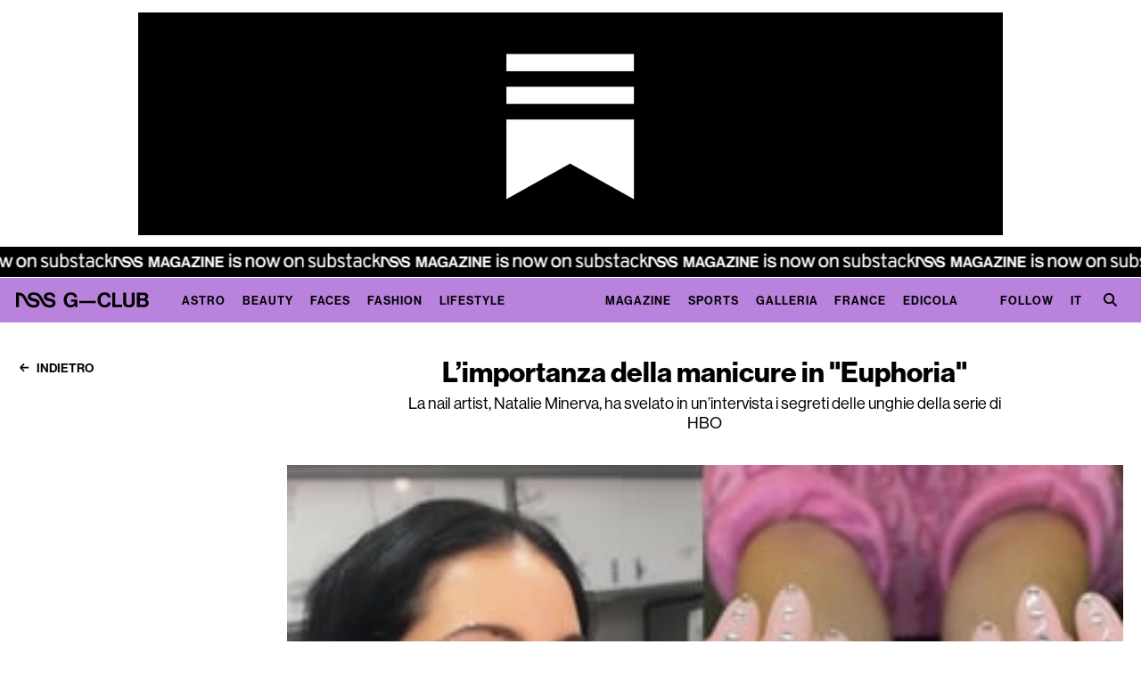

--- FILE ---
content_type: text/javascript
request_url: https://www.nssgclub.com/_nuxt/DgUdTvAO.js
body_size: 8409
content:
var e={CookieDomain:"nssmag.com",CookiePrefix:"dev",MainUrl:"https://www.nssmag.com",BaseUrl:"http://dev5.nssmag.com/it",AssetsUrl:"https://assets2.nssmag.com",DataUrl:"https://data2.nssmag.com",ApiEndpoint:"https://api.nssmag.com/api",Extension:"nss",IsDefaultExtension:!0,Plugin:null,NavigateBy:"language",Languages:[{id:"50",language:"EN",fulltitle:"English - United States",title:"English",used:"1",iso:"en-US",alt:"en_US",isDefault:!1,isMainDefault:!1},{id:"58",language:"FR",fulltitle:"French - France",title:"French",used:"1",iso:"fr-FR",alt:"fr_FR",isDefault:!1,isMainDefault:!1},{id:"76",language:"IT",fulltitle:"Italian - Italy",title:"Italian",used:"1",iso:"it-IT",alt:"it_IT",isDefault:!0,isMainDefault:!0}],LanguagesCodes:["EN","FR","IT"],DefaultLanguage:"IT",Countries:{1:{name:"Africa",countries:[{id:"62",code:"DZ",name:"Algeria",language:"AR",currency:"DZD",phonecode:"213",continentId:"1",continent:"Africa"},{id:"8",code:"AO",name:"Angola",language:"EN",currency:"AOA",phonecode:"244",continentId:"1",continent:"Africa"},{id:"25",code:"BJ",name:"Benin",language:"EN",currency:"XOF",phonecode:"229",continentId:"1",continent:"Africa"},{id:"35",code:"BW",name:"Botswana",language:"EN",currency:"BWP",phonecode:"267",continentId:"1",continent:"Africa"},{id:"21",code:"BF",name:"Burkina Faso",language:"EN",currency:"XOF",phonecode:"226",continentId:"1",continent:"Africa"},{id:"24",code:"BI",name:"Burundi",language:"EN",currency:"BIF",phonecode:"257",continentId:"1",continent:"Africa"},{id:"47",code:"CM",name:"Cameroon",language:"EN",currency:"XAF",phonecode:"237",continentId:"1",continent:"Africa"},{id:"52",code:"CV",name:"Cape Verde",language:"EN",currency:"CVE",phonecode:"238",continentId:"1",continent:"Africa"},{id:"41",code:"CF",name:"Central African Republic",language:"EN",currency:"XAF",phonecode:"236",continentId:"1",continent:"Africa"},{id:"215",code:"TD",name:"Chad",language:"EN",currency:"XAF",phonecode:"235",continentId:"1",continent:"Africa"},{id:"119",code:"KM",name:"Comoros",language:"EN",currency:"KMF",phonecode:"269",continentId:"1",continent:"Africa"},{id:"40",code:"CD",name:"Congo",language:"EN",currency:"CDF",phonecode:"242",continentId:"1",continent:"Africa"},{id:"42",code:"CG",name:"Congo",language:"EN",currency:"XAF",phonecode:"242",continentId:"1",continent:"Africa"},{id:"44",code:"CI",name:"Cote d'Ivoire",language:"EN",currency:"XOF",phonecode:"225",continentId:"1",continent:"Africa"},{id:"58",code:"DJ",name:"Djibouti",language:"EN",currency:"DJF",phonecode:"253",continentId:"1",continent:"Africa"},{id:"65",code:"EG",name:"Egypt",language:"AR",currency:"EGP",phonecode:"20",continentId:"1",continent:"Africa"},{id:"88",code:"GQ",name:"Equatorial Guinea",language:"EN",currency:"XAF",phonecode:"240",continentId:"1",continent:"Africa"},{id:"67",code:"ER",name:"Eritrea",language:"EN",currency:"ERN",phonecode:"291",continentId:"1",continent:"Africa"},{id:"69",code:"ET",name:"Ethiopia",language:"EN",currency:"ETB",phonecode:"251",continentId:"1",continent:"Africa"},{id:"76",code:"GA",name:"Gabon",language:"EN",currency:"XAF",phonecode:"241",continentId:"1",continent:"Africa"},{id:"85",code:"GM",name:"Gambia",language:"EN",currency:"GMD",phonecode:"220",continentId:"1",continent:"Africa"},{id:"82",code:"GH",name:"Ghana",language:"EN",currency:"GHC",phonecode:"233",continentId:"1",continent:"Africa"},{id:"86",code:"GN",name:"Guinea",language:"EN",currency:"GNF",phonecode:"224",continentId:"1",continent:"Africa"},{id:"93",code:"GW",name:"Guinea-Bissau",language:"EN",currency:"XOF",phonecode:"245",continentId:"1",continent:"Africa"},{id:"115",code:"KE",name:"Kenya",language:"SW",currency:"KES",phonecode:"254",continentId:"1",continent:"Africa"},{id:"132",code:"LS",name:"Lesotho",language:"EN",currency:"LSL",phonecode:"266",continentId:"1",continent:"Africa"},{id:"131",code:"LR",name:"Liberia",language:"EN",currency:"LRD",phonecode:"231",continentId:"1",continent:"Africa"},{id:"136",code:"LY",name:"Libya",language:"AR",currency:"LYD",phonecode:"218",continentId:"1",continent:"Africa"},{id:"142",code:"MG",name:"Madagascar",language:"EN",currency:"MGA",phonecode:"261",continentId:"1",continent:"Africa"},{id:"156",code:"MW",name:"Malawi",language:"EN",currency:"MWK",phonecode:"265",continentId:"1",continent:"Africa"},{id:"145",code:"ML",name:"Mali",language:"EN",currency:"XOF",phonecode:"223",continentId:"1",continent:"Africa"},{id:"151",code:"MR",name:"Mauritania",language:"EN",currency:"MRO",phonecode:"222",continentId:"1",continent:"Africa"},{id:"154",code:"MU",name:"Mauritius",language:"EN",currency:"MUR",phonecode:"230",continentId:"1",continent:"Africa"},{id:"246",code:"YT",name:"Mayotte",language:"EN",currency:"EUR",phonecode:"269",continentId:"1",continent:"Africa"},{id:"137",code:"MA",name:"Morocco",language:"AR",currency:"MAD",phonecode:"212",continentId:"1",continent:"Africa"},{id:"159",code:"MZ",name:"Mozambique",language:"EN",currency:"MZN",phonecode:"258",continentId:"1",continent:"Africa"},{id:"160",code:"NA",name:"Namibia",language:"EN",currency:"NAD",phonecode:"264",continentId:"1",continent:"Africa"},{id:"162",code:"NE",name:"Niger",language:"EN",currency:"XOF",phonecode:"227",continentId:"1",continent:"Africa"},{id:"164",code:"NG",name:"Nigeria",language:"EN",currency:"NGN",phonecode:"234",continentId:"1",continent:"Africa"},{id:"188",code:"RE",name:"Réunion",language:"EN",currency:"EUR",phonecode:"262",continentId:"1",continent:"Africa"},{id:"192",code:"RW",name:"Rwanda",language:"EN",currency:"RWF",phonecode:"250",continentId:"1",continent:"Africa"},{id:"199",code:"SH",name:"Saint Helena, Ascension and Tristan da Cunha",language:"EN",currency:"SHP",phonecode:"290",continentId:"1",continent:"Africa"},{id:"209",code:"ST",name:"Sao Tome and Principe",language:"EN",currency:"STD",phonecode:"239",continentId:"1",continent:"Africa"},{id:"205",code:"SN",name:"Senegal",language:"EN",currency:"XOF",phonecode:"221",continentId:"1",continent:"Africa"},{id:"195",code:"SC",name:"Seychelles",language:"EN",currency:"SCR",phonecode:"248",continentId:"1",continent:"Africa"},{id:"203",code:"SL",name:"Sierra Leone",language:"EN",currency:"SLL",phonecode:"232",continentId:"1",continent:"Africa"},{id:"206",code:"SO",name:"Somalia",language:"EN",currency:"SOS",phonecode:"252",continentId:"1",continent:"Africa"},{id:"247",code:"ZA",name:"South Africa",language:"AF",currency:"ZAR",phonecode:"27",continentId:"1",continent:"Africa"},{id:"208",code:"SS",name:"South Sudan",language:"EN",currency:"USD",phonecode:"211",continentId:"1",continent:"Africa"},{id:"196",code:"SD",name:"Sudan",language:"EN",currency:"SDD",phonecode:"249",continentId:"1",continent:"Africa"},{id:"213",code:"SZ",name:"Swaziland",language:"EN",currency:"SZL",phonecode:"268",continentId:"1",continent:"Africa"},{id:"229",code:"TZ",name:"Tanzania",language:"EN",currency:"TZS",phonecode:"255",continentId:"1",continent:"Africa"},{id:"217",code:"TG",name:"Togo",language:"EN",currency:"XOF",phonecode:"228",continentId:"1",continent:"Africa"},{id:"223",code:"TN",name:"Tunisia",language:"AR",currency:"TND",phonecode:"216",continentId:"1",continent:"Africa"},{id:"231",code:"UG",name:"Uganda",language:"EN",currency:"UGX",phonecode:"256",continentId:"1",continent:"Africa"},{id:"248",code:"ZM",name:"Zambia",language:"EN",currency:"ZMK",phonecode:"260",continentId:"1",continent:"Africa"},{id:"249",code:"ZW",name:"Zimbabwe",language:"EN",currency:"ZWD",phonecode:"263",continentId:"1",continent:"Africa"}]},2:{name:"Antarctica",countries:[{id:"34",code:"BV",name:"Bouvet Island",language:"EN",currency:"NOK",phonecode:"47",continentId:"2",continent:"Antarctica"},{id:"216",code:"TF",name:"French Southern Territories",language:"EN",currency:"EUR",phonecode:"262",continentId:"2",continent:"Antarctica"},{id:"96",code:"HM",name:"Heard Island and McDonald Islands",language:"EN",currency:"AUD",phonecode:"61",continentId:"2",continent:"Antarctica"},{id:"90",code:"GS",name:"South Georgia and the South Sandwich Islands",language:"EN",currency:"GBP",phonecode:"500",continentId:"2",continent:"Antarctica"}]},3:{name:"Asia",countries:[{id:"3",code:"AF",name:"Afghanistan",language:"EN",currency:"AFN",phonecode:"93",continentId:"3",continent:"Asia"},{id:"7",code:"AM",name:"Armenia",language:"HY",currency:"AMD",phonecode:"374",continentId:"3",continent:"Asia"},{id:"16",code:"AZ",name:"Azerbaijan",language:"CY",currency:"AZN",phonecode:"994",continentId:"3",continent:"Asia"},{id:"23",code:"BH",name:"Bahrain",language:"AR",currency:"BHD",phonecode:"973",continentId:"3",continent:"Asia"},{id:"19",code:"BD",name:"Bangladesh",language:"EN",currency:"BDT",phonecode:"880",continentId:"3",continent:"Asia"},{id:"33",code:"BT",name:"Bhutan",language:"EN",currency:"BTN",phonecode:"975",continentId:"3",continent:"Asia"},{id:"106",code:"IO",name:"British Indian Ocean Territory",language:"EN",currency:"USD",phonecode:"246",continentId:"3",continent:"Asia"},{id:"28",code:"BN",name:"Brunei Darussalam",language:"MS",currency:"BND",phonecode:"673",continentId:"3",continent:"Asia"},{id:"117",code:"KH",name:"Cambodia",language:"EN",currency:"KHR",phonecode:"855",continentId:"3",continent:"Asia"},{id:"48",code:"CN",name:"China",language:"ZH",currency:"CNY",phonecode:"86",continentId:"3",continent:"Asia"},{id:"54",code:"CX",name:"Christmas Island",language:"EN",currency:"AUD",phonecode:"61",continentId:"3",continent:"Asia"},{id:"39",code:"CC",name:"Cocos (Keeling) Islands",language:"EN",currency:"AUD",phonecode:"672",continentId:"3",continent:"Asia"},{id:"55",code:"CY",name:"Cyprus",language:"EN",currency:"CYP",phonecode:"357",continentId:"3",continent:"Asia"},{id:"79",code:"GE",name:"Georgia",language:"KA",currency:"GEL",phonecode:"995",continentId:"3",continent:"Asia"},{id:"95",code:"HK",name:"Hong Kong",language:"ZH",currency:"HKD",phonecode:"852",continentId:"3",continent:"Asia"},{id:"105",code:"IN",name:"India",language:"GU",currency:"INR",phonecode:"91",continentId:"3",continent:"Asia"},{id:"101",code:"ID",name:"Indonesia",language:"ID",currency:"IDR",phonecode:"62",continentId:"3",continent:"Asia"},{id:"108",code:"IR",name:"Iran",language:"FA",currency:"IRR",phonecode:"98",continentId:"3",continent:"Asia"},{id:"107",code:"IQ",name:"Iraq",language:"AR",currency:"IQD",phonecode:"964",continentId:"3",continent:"Asia"},{id:"103",code:"IL",name:"Israel",language:"HE",currency:"ILS",phonecode:"972",continentId:"3",continent:"Asia"},{id:"114",code:"JP",name:"Japan",language:"JA",currency:"JPY",phonecode:"81",continentId:"3",continent:"Asia"},{id:"113",code:"JO",name:"Jordan",language:"AR",currency:"JOD",phonecode:"962",continentId:"3",continent:"Asia"},{id:"125",code:"KZ",name:"Kazakhstan",language:"KK",currency:"KZT",phonecode:"7",continentId:"3",continent:"Asia"},{id:"123",code:"KW",name:"Kuwait",language:"AR",currency:"KWD",phonecode:"965",continentId:"3",continent:"Asia"},{id:"116",code:"KG",name:"Kyrgyz Republic",language:"EN",currency:"KGS",phonecode:"996",continentId:"3",continent:"Asia"},{id:"126",code:"LA",name:"Laos",language:"EN",currency:"LAK",phonecode:"856",continentId:"3",continent:"Asia"},{id:"127",code:"LB",name:"Lebanon",language:"AR",currency:"LBP",phonecode:"961",continentId:"3",continent:"Asia"},{id:"148",code:"MO",name:"Macao",language:"ZH",currency:"MOP",phonecode:"853",continentId:"3",continent:"Asia"},{id:"158",code:"MY",name:"Malaysia",language:"MS",currency:"MYR",phonecode:"60",continentId:"3",continent:"Asia"},{id:"155",code:"MV",name:"Maldives",language:"DIV",currency:"MVR",phonecode:"960",continentId:"3",continent:"Asia"},{id:"147",code:"MN",name:"Mongolia",language:"MN",currency:"MNT",phonecode:"976",continentId:"3",continent:"Asia"},{id:"146",code:"MM",name:"Myanmar",language:"EN",currency:"MMK",phonecode:"95",continentId:"3",continent:"Asia"},{id:"168",code:"NP",name:"Nepal",language:"EN",currency:"NPR",phonecode:"977",continentId:"3",continent:"Asia"},{id:"121",code:"KP",name:"North Korea",language:"EN",currency:"KPW",phonecode:"850",continentId:"3",continent:"Asia"},{id:"172",code:"OM",name:"Oman",language:"AR",currency:"OMR",phonecode:"968",continentId:"3",continent:"Asia"},{id:"178",code:"PK",name:"Pakistan",language:"UR",currency:"PKR",phonecode:"92",continentId:"3",continent:"Asia"},{id:"183",code:"PS",name:"Palestine",language:"EN",currency:"ILS",phonecode:"970",continentId:"3",continent:"Asia"},{id:"177",code:"PH",name:"Philippines",language:"EN",currency:"PHP",phonecode:"63",continentId:"3",continent:"Asia"},{id:"187",code:"QA",name:"Qatar",language:"AR",currency:"QAR",phonecode:"974",continentId:"3",continent:"Asia"},{id:"193",code:"SA",name:"Saudi Arabia",language:"AR",currency:"SAR",phonecode:"966",continentId:"3",continent:"Asia"},{id:"198",code:"SG",name:"Singapore",language:"ZH",currency:"SGD",phonecode:"65",continentId:"3",continent:"Asia"},{id:"122",code:"KR",name:"South Korea",language:"KO",currency:"KRW",phonecode:"82",continentId:"3",continent:"Asia"},{id:"130",code:"LK",name:"Sri Lanka",language:"EN",currency:"LKR",phonecode:"94",continentId:"3",continent:"Asia"},{id:"212",code:"SY",name:"Syria",language:"AR",currency:"SYP",phonecode:"963",continentId:"3",continent:"Asia"},{id:"228",code:"TW",name:"Taiwan",language:"ZH",currency:"TWD",phonecode:"886",continentId:"3",continent:"Asia"},{id:"219",code:"TJ",name:"Tajikistan",language:"EN",currency:"TJS",phonecode:"992",continentId:"3",continent:"Asia"},{id:"218",code:"TH",name:"Thailand",language:"TH",currency:"THB",phonecode:"66",continentId:"3",continent:"Asia"},{id:"221",code:"TL",name:"Timor-Leste",language:"EN",currency:"USD",phonecode:"670",continentId:"3",continent:"Asia"},{id:"225",code:"TR",name:"Turkey",language:"TR",currency:"TRY",phonecode:"90",continentId:"3",continent:"Asia"},{id:"222",code:"TM",name:"Turkmenistan",language:"EN",currency:"TMM",phonecode:"993",continentId:"3",continent:"Asia"},{id:"2",code:"AE",name:"United Arab Emirates",language:"AR",currency:"AED",phonecode:"971",continentId:"3",continent:"Asia"},{id:"235",code:"UZ",name:"Uzbekistan",language:"CY",currency:"UZS",phonecode:"998",continentId:"3",continent:"Asia"},{id:"241",code:"VN",name:"Vietnam",language:"VI",currency:"VND",phonecode:"84",continentId:"3",continent:"Asia"},{id:"256",code:"XX",name:"West Bank and Gaza",language:"EN",currency:"USD",phonecode:"970",continentId:"3",continent:"Asia"},{id:"245",code:"YE",name:"Yemen",language:"AR",currency:"YER",phonecode:"967",continentId:"3",continent:"Asia"}]},4:{name:"Europe",countries:[{id:"15",code:"AX",name:"Åland Islands",language:"EN",currency:"USD",phonecode:"358",continentId:"4",continent:"Europe"},{id:"6",code:"AL",name:"Albania",language:"SQ",currency:"ALL",phonecode:"355",continentId:"4",continent:"Europe"},{id:"1",code:"AD",name:"Andorra",language:"EN",currency:"EUR",phonecode:"376",continentId:"4",continent:"Europe"},{id:"12",code:"AT",name:"Austria",language:"DE",currency:"EUR",phonecode:"43",continentId:"4",continent:"Europe"},{id:"36",code:"BY",name:"Belarus",language:"BE",currency:"BYR",phonecode:"375",continentId:"4",continent:"Europe"},{id:"20",code:"BE",name:"Belgium",language:"NL",currency:"EUR",phonecode:"32",continentId:"4",continent:"Europe"},{id:"17",code:"BA",name:"Bosnia and Herzegovina",language:"EN",currency:"BAM",phonecode:"387",continentId:"4",continent:"Europe"},{id:"22",code:"BG",name:"Bulgaria",language:"BG",currency:"BGN",phonecode:"359",continentId:"4",continent:"Europe"},{id:"98",code:"HR",name:"Croatia",language:"HR",currency:"HRK",phonecode:"385",continentId:"4",continent:"Europe"},{id:"56",code:"CZ",name:"Czech Republic",language:"CS",currency:"CZK",phonecode:"420",continentId:"4",continent:"Europe"},{id:"59",code:"DK",name:"Denmark",language:"DA",currency:"DKK",phonecode:"45",continentId:"4",continent:"Europe"},{id:"64",code:"EE",name:"Estonia",language:"ET",currency:"EEK",phonecode:"372",continentId:"4",continent:"Europe"},{id:"74",code:"FO",name:"Faroe Islands",language:"FO",currency:"DKK",phonecode:"298",continentId:"4",continent:"Europe"},{id:"70",code:"FI",name:"Finland",language:"FI",currency:"EUR",phonecode:"358",continentId:"4",continent:"Europe"},{id:"75",code:"FR",name:"France",language:"FR",currency:"EUR",phonecode:"33",continentId:"4",continent:"Europe"},{id:"57",code:"DE",name:"Germany",language:"DE",currency:"EUR",phonecode:"49",continentId:"4",continent:"Europe"},{id:"83",code:"GI",name:"Gibraltar",language:"EN",currency:"GIP",phonecode:"350",continentId:"4",continent:"Europe"},{id:"89",code:"GR",name:"Greece",language:"EL",currency:"EUR",phonecode:"30",continentId:"4",continent:"Europe"},{id:"81",code:"GG",name:"Guernsey",language:"EN",currency:"USD",phonecode:"44",continentId:"4",continent:"Europe"},{id:"236",code:"VA",name:"Holy See (Vatican City State)",language:"EN",currency:"EUR",phonecode:"39",continentId:"4",continent:"Europe"},{id:"100",code:"HU",name:"Hungary",language:"HU",currency:"HUF",phonecode:"36",continentId:"4",continent:"Europe"},{id:"109",code:"IS",name:"Iceland",language:"IS",currency:"ISK",phonecode:"354",continentId:"4",continent:"Europe"},{id:"102",code:"IE",name:"Ireland",language:"EN",currency:"EUR",phonecode:"353",continentId:"4",continent:"Europe"},{id:"104",code:"IM",name:"Isle of Man",language:"EN",currency:"USD",phonecode:"44",continentId:"4",continent:"Europe"},{id:"110",code:"IT",name:"Italy",language:"IT",currency:"EUR",phonecode:"39",continentId:"4",continent:"Europe"},{id:"111",code:"JE",name:"Jersey",language:"EN",currency:"USD",phonecode:"44",continentId:"4",continent:"Europe"},{id:"255",code:"XK",name:"Kosovo",language:"EN",currency:"USD",phonecode:"383",continentId:"4",continent:"Europe"},{id:"135",code:"LV",name:"Latvia",language:"LV",currency:"LVL",phonecode:"371",continentId:"4",continent:"Europe"},{id:"129",code:"LI",name:"Liechtenstein",language:"DE",currency:"CHF",phonecode:"423",continentId:"4",continent:"Europe"},{id:"133",code:"LT",name:"Lithuania",language:"LT",currency:"LTL",phonecode:"370",continentId:"4",continent:"Europe"},{id:"134",code:"LU",name:"Luxembourg",language:"FR",currency:"EUR",phonecode:"352",continentId:"4",continent:"Europe"},{id:"144",code:"MK",name:"Macedonia",language:"MK",currency:"MKD",phonecode:"389",continentId:"4",continent:"Europe"},{id:"153",code:"MT",name:"Malta",language:"EN",currency:"MTL",phonecode:"356",continentId:"4",continent:"Europe"},{id:"139",code:"MD",name:"Moldova",language:"EN",currency:"MDL",phonecode:"373",continentId:"4",continent:"Europe"},{id:"138",code:"MC",name:"Monaco",language:"FR",currency:"EUR",phonecode:"377",continentId:"4",continent:"Europe"},{id:"140",code:"ME",name:"Montenegro",language:"EN",currency:"USD",phonecode:"382",continentId:"4",continent:"Europe"},{id:"166",code:"NL",name:"Netherlands",language:"NL",currency:"EUR",phonecode:"31",continentId:"4",continent:"Europe"},{id:"257",code:"XN",name:"Norhtern Ireland",language:"EN",currency:"USD",phonecode:"44",continentId:"4",continent:"Europe"},{id:"167",code:"NO",name:"Norway",language:"NB",currency:"NOK",phonecode:"47",continentId:"4",continent:"Europe"},{id:"179",code:"PL",name:"Poland",language:"PL",currency:"PLN",phonecode:"48",continentId:"4",continent:"Europe"},{id:"184",code:"PT",name:"Portugal",language:"PT",currency:"EUR",phonecode:"351",continentId:"4",continent:"Europe"},{id:"253",code:"PTA",name:"Portugal (Azzorre)",language:"PT",currency:"USD",phonecode:"351",continentId:"4",continent:"Europe"},{id:"252",code:"PTM",name:"Portugal (Madeira)",language:"PT",currency:"USD",phonecode:"351",continentId:"4",continent:"Europe"},{id:"189",code:"RO",name:"Romania",language:"RO",currency:"RON",phonecode:"40",continentId:"4",continent:"Europe"},{id:"191",code:"RU",name:"Russian Federation",language:"RU",currency:"RUB",phonecode:"7",continentId:"4",continent:"Europe"},{id:"204",code:"SM",name:"San Marino",language:"EN",currency:"EUR",phonecode:"378",continentId:"4",continent:"Europe"},{id:"190",code:"RS",name:"Serbia",language:"EN",currency:"USD",phonecode:"381",continentId:"4",continent:"Europe"},{id:"202",code:"SK",name:"Slovakia",language:"SK",currency:"SKK",phonecode:"421",continentId:"4",continent:"Europe"},{id:"200",code:"SI",name:"Slovenia",language:"SL",currency:"EUR",phonecode:"386",continentId:"4",continent:"Europe"},{id:"68",code:"ES",name:"Spain",language:"EU",currency:"EUR",phonecode:"34",continentId:"4",continent:"Europe"},{id:"254",code:"ESK",name:"Spain (Canarias)",language:"EU",currency:"USD",phonecode:"34",continentId:"4",continent:"Europe"},{id:"250",code:"ESC",name:"Spain (Ceuta)",language:"EU",currency:"USD",phonecode:"34",continentId:"4",continent:"Europe"},{id:"251",code:"ESM",name:"Spain (Melilla)",language:"EU",currency:"USD",phonecode:"34",continentId:"4",continent:"Europe"},{id:"197",code:"SE",name:"Sweden",language:"SV",currency:"SEK",phonecode:"46",continentId:"4",continent:"Europe"},{id:"43",code:"CH",name:"Switzerland",language:"ZH",currency:"CHF",phonecode:"41",continentId:"4",continent:"Europe"},{id:"230",code:"UA",name:"Ukraine",language:"UK",currency:"UAH",phonecode:"380",continentId:"4",continent:"Europe"},{id:"77",code:"GB",name:"United Kingdom",language:"EN",currency:"GBP",phonecode:"44",continentId:"4",continent:"Europe"}]},5:{name:"North America",countries:[{id:"5",code:"AI",name:"Anguilla",language:"EN",currency:"XCD",phonecode:"1",continentId:"5",continent:"North America"},{id:"4",code:"AG",name:"Antigua and Barbuda",language:"EN",currency:"XCD",phonecode:"1",continentId:"5",continent:"North America"},{id:"14",code:"AW",name:"Aruba",language:"EN",currency:"AWG",phonecode:"297",continentId:"5",continent:"North America"},{id:"32",code:"BS",name:"Bahamas",language:"EN",currency:"BSD",phonecode:"1",continentId:"5",continent:"North America"},{id:"18",code:"BB",name:"Barbados",language:"EN",currency:"BBD",phonecode:"1",continentId:"5",continent:"North America"},{id:"37",code:"BZ",name:"Belize",language:"EN",currency:"BZD",phonecode:"501",continentId:"5",continent:"North America"},{id:"27",code:"BM",name:"Bermuda",language:"EN",currency:"BMD",phonecode:"1",continentId:"5",continent:"North America"},{id:"30",code:"BQ",name:"Bonaire, Sint Eustatius and Saba",language:"EN",currency:"USD",phonecode:"599",continentId:"5",continent:"North America"},{id:"239",code:"VG",name:"British Virgin Islands",language:"EN",currency:"USD",phonecode:"1",continentId:"5",continent:"North America"},{id:"38",code:"CA",name:"Canada",language:"EN",currency:"CAD",phonecode:"1",continentId:"5",continent:"North America"},{id:"124",code:"KY",name:"Cayman Islands",language:"EN",currency:"KYD",phonecode:"1",continentId:"5",continent:"North America"},{id:"50",code:"CR",name:"Costa Rica",language:"ES",currency:"CRC",phonecode:"506",continentId:"5",continent:"North America"},{id:"51",code:"CU",name:"Cuba",language:"EN",currency:"CUP",phonecode:"53",continentId:"5",continent:"North America"},{id:"53",code:"CW",name:"Curaçao",language:"EN",currency:"USD",phonecode:"599",continentId:"5",continent:"North America"},{id:"60",code:"DM",name:"Dominica",language:"EN",currency:"XCD",phonecode:"1",continentId:"5",continent:"North America"},{id:"61",code:"DO",name:"Dominican Republic",language:"ES",currency:"DOP",phonecode:"1",continentId:"5",continent:"North America"},{id:"210",code:"SV",name:"El Salvador",language:"ES",currency:"SVC",phonecode:"503",continentId:"5",continent:"North America"},{id:"84",code:"GL",name:"Greenland",language:"EN",currency:"DKK",phonecode:"299",continentId:"5",continent:"North America"},{id:"78",code:"GD",name:"Grenada",language:"EN",currency:"XCD",phonecode:"1",continentId:"5",continent:"North America"},{id:"87",code:"GP",name:"Guadeloupe",language:"EN",currency:"EUR",phonecode:"590",continentId:"5",continent:"North America"},{id:"91",code:"GT",name:"Guatemala",language:"ES",currency:"GTQ",phonecode:"502",continentId:"5",continent:"North America"},{id:"99",code:"HT",name:"Haiti",language:"EN",currency:"HTG",phonecode:"509",continentId:"5",continent:"North America"},{id:"97",code:"HN",name:"Honduras",language:"ES",currency:"HNL",phonecode:"504",continentId:"5",continent:"North America"},{id:"112",code:"JM",name:"Jamaica",language:"EN",currency:"JMD",phonecode:"1",continentId:"5",continent:"North America"},{id:"150",code:"MQ",name:"Martinique",language:"EN",currency:"EUR",phonecode:"596",continentId:"5",continent:"North America"},{id:"157",code:"MX",name:"Mexico",language:"ES",currency:"MXN",phonecode:"52",continentId:"5",continent:"North America"},{id:"152",code:"MS",name:"Montserrat",language:"EN",currency:"XCD",phonecode:"1",continentId:"5",continent:"North America"},{id:"165",code:"NI",name:"Nicaragua",language:"ES",currency:"NIO",phonecode:"505",continentId:"5",continent:"North America"},{id:"173",code:"PA",name:"Panama",language:"ES",currency:"PAB",phonecode:"507",continentId:"5",continent:"North America"},{id:"182",code:"PR",name:"Puerto Rico",language:"ES",currency:"USD",phonecode:"1",continentId:"5",continent:"North America"},{id:"26",code:"BL",name:"Saint Barthélemy",language:"EN",currency:"USD",phonecode:"590",continentId:"5",continent:"North America"},{id:"120",code:"KN",name:"Saint Kitts and Nevis",language:"EN",currency:"XCD",phonecode:"1",continentId:"5",continent:"North America"},{id:"128",code:"LC",name:"Saint Lucia",language:"EN",currency:"XCD",phonecode:"1",continentId:"5",continent:"North America"},{id:"141",code:"MF",name:"Saint Martin",language:"EN",currency:"USD",phonecode:"590",continentId:"5",continent:"North America"},{id:"180",code:"PM",name:"Saint Pierre and Miquelon",language:"EN",currency:"EUR",phonecode:"508",continentId:"5",continent:"North America"},{id:"237",code:"VC",name:"Saint Vincent and the Grenadines",language:"EN",currency:"XCD",phonecode:"1",continentId:"5",continent:"North America"},{id:"211",code:"SX",name:"Sint Maarten (Dutch part)",language:"EN",currency:"USD",phonecode:"1",continentId:"5",continent:"North America"},{id:"226",code:"TT",name:"Trinidad and Tobago",language:"EN",currency:"TTD",phonecode:"1",continentId:"5",continent:"North America"},{id:"214",code:"TC",name:"Turks and Caicos Islands",language:"EN",currency:"USD",phonecode:"1",continentId:"5",continent:"North America"},{id:"233",code:"US",name:"United States",language:"EN",currency:"USD",phonecode:"1",continentId:"5",continent:"North America"},{id:"240",code:"VI",name:"United States Virgin Islands",language:"EN",currency:"USD",phonecode:"1",continentId:"5",continent:"North America"}]},6:{name:"Oceania",countries:[{id:"13",code:"AU",name:"Australia",language:"EN",currency:"AUD",phonecode:"61",continentId:"6",continent:"Oceania"},{id:"45",code:"CK",name:"Cook Islands",language:"EN",currency:"NZD",phonecode:"682",continentId:"6",continent:"Oceania"},{id:"71",code:"FJ",name:"Fiji",language:"EN",currency:"FJD",phonecode:"679",continentId:"6",continent:"Oceania"},{id:"175",code:"PF",name:"French Polynesia",language:"EN",currency:"XPF",phonecode:"689",continentId:"6",continent:"Oceania"},{id:"92",code:"GU",name:"Guam",language:"EN",currency:"USD",phonecode:"1",continentId:"6",continent:"Oceania"},{id:"118",code:"KI",name:"Kiribati",language:"EN",currency:"AUD",phonecode:"686",continentId:"6",continent:"Oceania"},{id:"143",code:"MH",name:"Marshall Islands",language:"EN",currency:"USD",phonecode:"692",continentId:"6",continent:"Oceania"},{id:"73",code:"FM",name:"Micronesia",language:"EN",currency:"USD",phonecode:"691",continentId:"6",continent:"Oceania"},{id:"169",code:"NR",name:"Nauru",language:"EN",currency:"AUD",phonecode:"674",continentId:"6",continent:"Oceania"},{id:"161",code:"NC",name:"New Caledonia",language:"EN",currency:"XPF",phonecode:"687",continentId:"6",continent:"Oceania"},{id:"171",code:"NZ",name:"New Zealand",language:"EN",currency:"NZD",phonecode:"64",continentId:"6",continent:"Oceania"},{id:"170",code:"NU",name:"Niue",language:"EN",currency:"NZD",phonecode:"683",continentId:"6",continent:"Oceania"},{id:"163",code:"NF",name:"Norfolk Island",language:"EN",currency:"AUD",phonecode:"672",continentId:"6",continent:"Oceania"},{id:"149",code:"MP",name:"Northern Mariana Islands",language:"EN",currency:"USD",phonecode:"1",continentId:"6",continent:"Oceania"},{id:"185",code:"PW",name:"Palau",language:"EN",currency:"USD",phonecode:"680",continentId:"6",continent:"Oceania"},{id:"176",code:"PG",name:"Papua New Guinea",language:"EN",currency:"PGK",phonecode:"675",continentId:"6",continent:"Oceania"},{id:"181",code:"PN",name:"Pitcairn Islands",language:"EN",currency:"NZD",phonecode:"64",continentId:"6",continent:"Oceania"},{id:"244",code:"WS",name:"Samoa",language:"EN",currency:"WST",phonecode:"684",continentId:"6",continent:"Oceania"},{id:"194",code:"SB",name:"Solomon Islands",language:"EN",currency:"SBD",phonecode:"677",continentId:"6",continent:"Oceania"},{id:"220",code:"TK",name:"Tokelau",language:"EN",currency:"NZD",phonecode:"690",continentId:"6",continent:"Oceania"},{id:"224",code:"TO",name:"Tonga",language:"EN",currency:"TOP",phonecode:"676",continentId:"6",continent:"Oceania"},{id:"227",code:"TV",name:"Tuvalu",language:"EN",currency:"AUD",phonecode:"688",continentId:"6",continent:"Oceania"},{id:"232",code:"UM",name:"United States Minor Outlying Islands",language:"EN",currency:"USD",phonecode:"1",continentId:"6",continent:"Oceania"},{id:"242",code:"VU",name:"Vanuatu",language:"EN",currency:"VUV",phonecode:"678",continentId:"6",continent:"Oceania"},{id:"243",code:"WF",name:"Wallis and Futuna",language:"EN",currency:"XPF",phonecode:"681",continentId:"6",continent:"Oceania"}]},7:{name:"South America",countries:[{id:"10",code:"AR",name:"Argentina",language:"ES",currency:"ARS",phonecode:"54",continentId:"7",continent:"South America"},{id:"29",code:"BO",name:"Bolivia",language:"ES",currency:"BOB",phonecode:"591",continentId:"7",continent:"South America"},{id:"31",code:"BR",name:"Brazil",language:"PT",currency:"BRL",phonecode:"55",continentId:"7",continent:"South America"},{id:"46",code:"CL",name:"Chile",language:"ES",currency:"CLP",phonecode:"56",continentId:"7",continent:"South America"},{id:"49",code:"CO",name:"Colombia",language:"ES",currency:"COP",phonecode:"57",continentId:"7",continent:"South America"},{id:"63",code:"EC",name:"Ecuador",language:"ES",currency:"USD",phonecode:"593",continentId:"7",continent:"South America"},{id:"72",code:"FK",name:"Falkland Islands (Malvinas)",language:"EN",currency:"FKP",phonecode:"500",continentId:"7",continent:"South America"},{id:"80",code:"GF",name:"French Guiana",language:"EN",currency:"EUR",phonecode:"594",continentId:"7",continent:"South America"},{id:"94",code:"GY",name:"Guyana",language:"EN",currency:"GYD",phonecode:"592",continentId:"7",continent:"South America"},{id:"186",code:"PY",name:"Paraguay",language:"ES",currency:"PYG",phonecode:"595",continentId:"7",continent:"South America"},{id:"174",code:"PE",name:"Peru",language:"ES",currency:"PEN",phonecode:"51",continentId:"7",continent:"South America"},{id:"207",code:"SR",name:"Suriname",language:"CY",currency:"SRD",phonecode:"597",continentId:"7",continent:"South America"},{id:"234",code:"UY",name:"Uruguay",language:"ES",currency:"UYU",phonecode:"598",continentId:"7",continent:"South America"},{id:"238",code:"VE",name:"Venezuela",language:"ES",currency:"VEF",phonecode:"58",continentId:"7",continent:"South America"}]}},DefaultCountry:null,PhonePrefixes:{1:{id:"1",code:"AD",name:"Andorra",phonecode:"376"},2:{id:"2",code:"AE",name:"United Arab Emirates",phonecode:"971"},3:{id:"3",code:"AF",name:"Afghanistan",phonecode:"93"},4:{id:"4",code:"AG",name:"Antigua and Barbuda",phonecode:"1"},5:{id:"5",code:"AI",name:"Anguilla",phonecode:"1"},6:{id:"6",code:"AL",name:"Albania",phonecode:"355"},7:{id:"7",code:"AM",name:"Armenia",phonecode:"374"},8:{id:"8",code:"AO",name:"Angola",phonecode:"244"},10:{id:"10",code:"AR",name:"Argentina",phonecode:"54"},12:{id:"12",code:"AT",name:"Austria",phonecode:"43"},13:{id:"13",code:"AU",name:"Australia",phonecode:"61"},14:{id:"14",code:"AW",name:"Aruba",phonecode:"297"},15:{id:"15",code:"AX",name:"Åland Islands",phonecode:"358"},16:{id:"16",code:"AZ",name:"Azerbaijan",phonecode:"994"},17:{id:"17",code:"BA",name:"Bosnia and Herzegovina",phonecode:"387"},18:{id:"18",code:"BB",name:"Barbados",phonecode:"1"},19:{id:"19",code:"BD",name:"Bangladesh",phonecode:"880"},20:{id:"20",code:"BE",name:"Belgium",phonecode:"32"},21:{id:"21",code:"BF",name:"Burkina Faso",phonecode:"226"},22:{id:"22",code:"BG",name:"Bulgaria",phonecode:"359"},23:{id:"23",code:"BH",name:"Bahrain",phonecode:"973"},24:{id:"24",code:"BI",name:"Burundi",phonecode:"257"},25:{id:"25",code:"BJ",name:"Benin",phonecode:"229"},26:{id:"26",code:"BL",name:"Saint Barthélemy",phonecode:"590"},27:{id:"27",code:"BM",name:"Bermuda",phonecode:"1"},28:{id:"28",code:"BN",name:"Brunei Darussalam",phonecode:"673"},29:{id:"29",code:"BO",name:"Bolivia",phonecode:"591"},30:{id:"30",code:"BQ",name:"Bonaire, Sint Eustatius and Saba",phonecode:"599"},31:{id:"31",code:"BR",name:"Brazil",phonecode:"55"},32:{id:"32",code:"BS",name:"Bahamas",phonecode:"1"},33:{id:"33",code:"BT",name:"Bhutan",phonecode:"975"},34:{id:"34",code:"BV",name:"Bouvet Island",phonecode:"47"},35:{id:"35",code:"BW",name:"Botswana",phonecode:"267"},36:{id:"36",code:"BY",name:"Belarus",phonecode:"375"},37:{id:"37",code:"BZ",name:"Belize",phonecode:"501"},38:{id:"38",code:"CA",name:"Canada",phonecode:"1"},39:{id:"39",code:"CC",name:"Cocos (Keeling) Islands",phonecode:"672"},40:{id:"40",code:"CD",name:"Congo",phonecode:"242"},41:{id:"41",code:"CF",name:"Central African Republic",phonecode:"236"},42:{id:"42",code:"CG",name:"Congo",phonecode:"242"},43:{id:"43",code:"CH",name:"Switzerland",phonecode:"41"},44:{id:"44",code:"CI",name:"Cote d'Ivoire",phonecode:"225"},45:{id:"45",code:"CK",name:"Cook Islands",phonecode:"682"},46:{id:"46",code:"CL",name:"Chile",phonecode:"56"},47:{id:"47",code:"CM",name:"Cameroon",phonecode:"237"},48:{id:"48",code:"CN",name:"China",phonecode:"86"},49:{id:"49",code:"CO",name:"Colombia",phonecode:"57"},50:{id:"50",code:"CR",name:"Costa Rica",phonecode:"506"},51:{id:"51",code:"CU",name:"Cuba",phonecode:"53"},52:{id:"52",code:"CV",name:"Cape Verde",phonecode:"238"},53:{id:"53",code:"CW",name:"Curaçao",phonecode:"599"},54:{id:"54",code:"CX",name:"Christmas Island",phonecode:"61"},55:{id:"55",code:"CY",name:"Cyprus",phonecode:"357"},56:{id:"56",code:"CZ",name:"Czech Republic",phonecode:"420"},57:{id:"57",code:"DE",name:"Germany",phonecode:"49"},58:{id:"58",code:"DJ",name:"Djibouti",phonecode:"253"},59:{id:"59",code:"DK",name:"Denmark",phonecode:"45"},60:{id:"60",code:"DM",name:"Dominica",phonecode:"1"},61:{id:"61",code:"DO",name:"Dominican Republic",phonecode:"1"},62:{id:"62",code:"DZ",name:"Algeria",phonecode:"213"},63:{id:"63",code:"EC",name:"Ecuador",phonecode:"593"},64:{id:"64",code:"EE",name:"Estonia",phonecode:"372"},65:{id:"65",code:"EG",name:"Egypt",phonecode:"20"},67:{id:"67",code:"ER",name:"Eritrea",phonecode:"291"},68:{id:"68",code:"ES",name:"Spain",phonecode:"34"},69:{id:"69",code:"ET",name:"Ethiopia",phonecode:"251"},70:{id:"70",code:"FI",name:"Finland",phonecode:"358"},71:{id:"71",code:"FJ",name:"Fiji",phonecode:"679"},72:{id:"72",code:"FK",name:"Falkland Islands (Malvinas)",phonecode:"500"},73:{id:"73",code:"FM",name:"Micronesia",phonecode:"691"},74:{id:"74",code:"FO",name:"Faroe Islands",phonecode:"298"},75:{id:"75",code:"FR",name:"France",phonecode:"33"},76:{id:"76",code:"GA",name:"Gabon",phonecode:"241"},77:{id:"77",code:"GB",name:"United Kingdom",phonecode:"44"},78:{id:"78",code:"GD",name:"Grenada",phonecode:"1"},79:{id:"79",code:"GE",name:"Georgia",phonecode:"995"},80:{id:"80",code:"GF",name:"French Guiana",phonecode:"594"},81:{id:"81",code:"GG",name:"Guernsey",phonecode:"44"},82:{id:"82",code:"GH",name:"Ghana",phonecode:"233"},83:{id:"83",code:"GI",name:"Gibraltar",phonecode:"350"},84:{id:"84",code:"GL",name:"Greenland",phonecode:"299"},85:{id:"85",code:"GM",name:"Gambia",phonecode:"220"},86:{id:"86",code:"GN",name:"Guinea",phonecode:"224"},87:{id:"87",code:"GP",name:"Guadeloupe",phonecode:"590"},88:{id:"88",code:"GQ",name:"Equatorial Guinea",phonecode:"240"},89:{id:"89",code:"GR",name:"Greece",phonecode:"30"},90:{id:"90",code:"GS",name:"South Georgia and the South Sandwich Islands",phonecode:"500"},91:{id:"91",code:"GT",name:"Guatemala",phonecode:"502"},92:{id:"92",code:"GU",name:"Guam",phonecode:"1"},93:{id:"93",code:"GW",name:"Guinea-Bissau",phonecode:"245"},94:{id:"94",code:"GY",name:"Guyana",phonecode:"592"},95:{id:"95",code:"HK",name:"Hong Kong",phonecode:"852"},96:{id:"96",code:"HM",name:"Heard Island and McDonald Islands",phonecode:"61"},97:{id:"97",code:"HN",name:"Honduras",phonecode:"504"},98:{id:"98",code:"HR",name:"Croatia",phonecode:"385"},99:{id:"99",code:"HT",name:"Haiti",phonecode:"509"},100:{id:"100",code:"HU",name:"Hungary",phonecode:"36"},101:{id:"101",code:"ID",name:"Indonesia",phonecode:"62"},102:{id:"102",code:"IE",name:"Ireland",phonecode:"353"},103:{id:"103",code:"IL",name:"Israel",phonecode:"972"},104:{id:"104",code:"IM",name:"Isle of Man",phonecode:"44"},105:{id:"105",code:"IN",name:"India",phonecode:"91"},106:{id:"106",code:"IO",name:"British Indian Ocean Territory",phonecode:"246"},107:{id:"107",code:"IQ",name:"Iraq",phonecode:"964"},108:{id:"108",code:"IR",name:"Iran",phonecode:"98"},109:{id:"109",code:"IS",name:"Iceland",phonecode:"354"},110:{id:"110",code:"IT",name:"Italy",phonecode:"39"},111:{id:"111",code:"JE",name:"Jersey",phonecode:"44"},112:{id:"112",code:"JM",name:"Jamaica",phonecode:"1"},113:{id:"113",code:"JO",name:"Jordan",phonecode:"962"},114:{id:"114",code:"JP",name:"Japan",phonecode:"81"},115:{id:"115",code:"KE",name:"Kenya",phonecode:"254"},116:{id:"116",code:"KG",name:"Kyrgyz Republic",phonecode:"996"},117:{id:"117",code:"KH",name:"Cambodia",phonecode:"855"},118:{id:"118",code:"KI",name:"Kiribati",phonecode:"686"},119:{id:"119",code:"KM",name:"Comoros",phonecode:"269"},120:{id:"120",code:"KN",name:"Saint Kitts and Nevis",phonecode:"1"},121:{id:"121",code:"KP",name:"North Korea",phonecode:"850"},122:{id:"122",code:"KR",name:"South Korea",phonecode:"82"},123:{id:"123",code:"KW",name:"Kuwait",phonecode:"965"},124:{id:"124",code:"KY",name:"Cayman Islands",phonecode:"1"},125:{id:"125",code:"KZ",name:"Kazakhstan",phonecode:"7"},126:{id:"126",code:"LA",name:"Laos",phonecode:"856"},127:{id:"127",code:"LB",name:"Lebanon",phonecode:"961"},128:{id:"128",code:"LC",name:"Saint Lucia",phonecode:"1"},129:{id:"129",code:"LI",name:"Liechtenstein",phonecode:"423"},130:{id:"130",code:"LK",name:"Sri Lanka",phonecode:"94"},131:{id:"131",code:"LR",name:"Liberia",phonecode:"231"},132:{id:"132",code:"LS",name:"Lesotho",phonecode:"266"},133:{id:"133",code:"LT",name:"Lithuania",phonecode:"370"},134:{id:"134",code:"LU",name:"Luxembourg",phonecode:"352"},135:{id:"135",code:"LV",name:"Latvia",phonecode:"371"},136:{id:"136",code:"LY",name:"Libya",phonecode:"218"},137:{id:"137",code:"MA",name:"Morocco",phonecode:"212"},138:{id:"138",code:"MC",name:"Monaco",phonecode:"377"},139:{id:"139",code:"MD",name:"Moldova",phonecode:"373"},140:{id:"140",code:"ME",name:"Montenegro",phonecode:"382"},141:{id:"141",code:"MF",name:"Saint Martin",phonecode:"590"},142:{id:"142",code:"MG",name:"Madagascar",phonecode:"261"},143:{id:"143",code:"MH",name:"Marshall Islands",phonecode:"692"},144:{id:"144",code:"MK",name:"Macedonia",phonecode:"389"},145:{id:"145",code:"ML",name:"Mali",phonecode:"223"},146:{id:"146",code:"MM",name:"Myanmar",phonecode:"95"},147:{id:"147",code:"MN",name:"Mongolia",phonecode:"976"},148:{id:"148",code:"MO",name:"Macao",phonecode:"853"},149:{id:"149",code:"MP",name:"Northern Mariana Islands",phonecode:"1"},150:{id:"150",code:"MQ",name:"Martinique",phonecode:"596"},151:{id:"151",code:"MR",name:"Mauritania",phonecode:"222"},152:{id:"152",code:"MS",name:"Montserrat",phonecode:"1"},153:{id:"153",code:"MT",name:"Malta",phonecode:"356"},154:{id:"154",code:"MU",name:"Mauritius",phonecode:"230"},155:{id:"155",code:"MV",name:"Maldives",phonecode:"960"},156:{id:"156",code:"MW",name:"Malawi",phonecode:"265"},157:{id:"157",code:"MX",name:"Mexico",phonecode:"52"},158:{id:"158",code:"MY",name:"Malaysia",phonecode:"60"},159:{id:"159",code:"MZ",name:"Mozambique",phonecode:"258"},160:{id:"160",code:"NA",name:"Namibia",phonecode:"264"},161:{id:"161",code:"NC",name:"New Caledonia",phonecode:"687"},162:{id:"162",code:"NE",name:"Niger",phonecode:"227"},163:{id:"163",code:"NF",name:"Norfolk Island",phonecode:"672"},164:{id:"164",code:"NG",name:"Nigeria",phonecode:"234"},165:{id:"165",code:"NI",name:"Nicaragua",phonecode:"505"},166:{id:"166",code:"NL",name:"Netherlands",phonecode:"31"},167:{id:"167",code:"NO",name:"Norway",phonecode:"47"},168:{id:"168",code:"NP",name:"Nepal",phonecode:"977"},169:{id:"169",code:"NR",name:"Nauru",phonecode:"674"},170:{id:"170",code:"NU",name:"Niue",phonecode:"683"},171:{id:"171",code:"NZ",name:"New Zealand",phonecode:"64"},172:{id:"172",code:"OM",name:"Oman",phonecode:"968"},173:{id:"173",code:"PA",name:"Panama",phonecode:"507"},174:{id:"174",code:"PE",name:"Peru",phonecode:"51"},175:{id:"175",code:"PF",name:"French Polynesia",phonecode:"689"},176:{id:"176",code:"PG",name:"Papua New Guinea",phonecode:"675"},177:{id:"177",code:"PH",name:"Philippines",phonecode:"63"},178:{id:"178",code:"PK",name:"Pakistan",phonecode:"92"},179:{id:"179",code:"PL",name:"Poland",phonecode:"48"},180:{id:"180",code:"PM",name:"Saint Pierre and Miquelon",phonecode:"508"},181:{id:"181",code:"PN",name:"Pitcairn Islands",phonecode:"64"},182:{id:"182",code:"PR",name:"Puerto Rico",phonecode:"1"},183:{id:"183",code:"PS",name:"Palestine",phonecode:"970"},184:{id:"184",code:"PT",name:"Portugal",phonecode:"351"},185:{id:"185",code:"PW",name:"Palau",phonecode:"680"},186:{id:"186",code:"PY",name:"Paraguay",phonecode:"595"},187:{id:"187",code:"QA",name:"Qatar",phonecode:"974"},188:{id:"188",code:"RE",name:"Réunion",phonecode:"262"},189:{id:"189",code:"RO",name:"Romania",phonecode:"40"},190:{id:"190",code:"RS",name:"Serbia",phonecode:"381"},191:{id:"191",code:"RU",name:"Russian Federation",phonecode:"7"},192:{id:"192",code:"RW",name:"Rwanda",phonecode:"250"},193:{id:"193",code:"SA",name:"Saudi Arabia",phonecode:"966"},194:{id:"194",code:"SB",name:"Solomon Islands",phonecode:"677"},195:{id:"195",code:"SC",name:"Seychelles",phonecode:"248"},196:{id:"196",code:"SD",name:"Sudan",phonecode:"249"},197:{id:"197",code:"SE",name:"Sweden",phonecode:"46"},198:{id:"198",code:"SG",name:"Singapore",phonecode:"65"},199:{id:"199",code:"SH",name:"Saint Helena, Ascension and Tristan da Cunha",phonecode:"290"},200:{id:"200",code:"SI",name:"Slovenia",phonecode:"386"},202:{id:"202",code:"SK",name:"Slovakia",phonecode:"421"},203:{id:"203",code:"SL",name:"Sierra Leone",phonecode:"232"},204:{id:"204",code:"SM",name:"San Marino",phonecode:"378"},205:{id:"205",code:"SN",name:"Senegal",phonecode:"221"},206:{id:"206",code:"SO",name:"Somalia",phonecode:"252"},207:{id:"207",code:"SR",name:"Suriname",phonecode:"597"},208:{id:"208",code:"SS",name:"South Sudan",phonecode:"211"},209:{id:"209",code:"ST",name:"Sao Tome and Principe",phonecode:"239"},210:{id:"210",code:"SV",name:"El Salvador",phonecode:"503"},211:{id:"211",code:"SX",name:"Sint Maarten (Dutch part)",phonecode:"1"},212:{id:"212",code:"SY",name:"Syria",phonecode:"963"},213:{id:"213",code:"SZ",name:"Swaziland",phonecode:"268"},214:{id:"214",code:"TC",name:"Turks and Caicos Islands",phonecode:"1"},215:{id:"215",code:"TD",name:"Chad",phonecode:"235"},216:{id:"216",code:"TF",name:"French Southern Territories",phonecode:"262"},217:{id:"217",code:"TG",name:"Togo",phonecode:"228"},218:{id:"218",code:"TH",name:"Thailand",phonecode:"66"},219:{id:"219",code:"TJ",name:"Tajikistan",phonecode:"992"},220:{id:"220",code:"TK",name:"Tokelau",phonecode:"690"},221:{id:"221",code:"TL",name:"Timor-Leste",phonecode:"670"},222:{id:"222",code:"TM",name:"Turkmenistan",phonecode:"993"},223:{id:"223",code:"TN",name:"Tunisia",phonecode:"216"},224:{id:"224",code:"TO",name:"Tonga",phonecode:"676"},225:{id:"225",code:"TR",name:"Turkey",phonecode:"90"},226:{id:"226",code:"TT",name:"Trinidad and Tobago",phonecode:"1"},227:{id:"227",code:"TV",name:"Tuvalu",phonecode:"688"},228:{id:"228",code:"TW",name:"Taiwan",phonecode:"886"},229:{id:"229",code:"TZ",name:"Tanzania",phonecode:"255"},230:{id:"230",code:"UA",name:"Ukraine",phonecode:"380"},231:{id:"231",code:"UG",name:"Uganda",phonecode:"256"},232:{id:"232",code:"UM",name:"United States Minor Outlying Islands",phonecode:"1"},233:{id:"233",code:"US",name:"United States",phonecode:"1"},234:{id:"234",code:"UY",name:"Uruguay",phonecode:"598"},235:{id:"235",code:"UZ",name:"Uzbekistan",phonecode:"998"},236:{id:"236",code:"VA",name:"Holy See (Vatican City State)",phonecode:"39"},237:{id:"237",code:"VC",name:"Saint Vincent and the Grenadines",phonecode:"1"},238:{id:"238",code:"VE",name:"Venezuela",phonecode:"58"},239:{id:"239",code:"VG",name:"British Virgin Islands",phonecode:"1"},240:{id:"240",code:"VI",name:"United States Virgin Islands",phonecode:"1"},241:{id:"241",code:"VN",name:"Vietnam",phonecode:"84"},242:{id:"242",code:"VU",name:"Vanuatu",phonecode:"678"},243:{id:"243",code:"WF",name:"Wallis and Futuna",phonecode:"681"},244:{id:"244",code:"WS",name:"Samoa",phonecode:"684"},245:{id:"245",code:"YE",name:"Yemen",phonecode:"967"},246:{id:"246",code:"YT",name:"Mayotte",phonecode:"269"},247:{id:"247",code:"ZA",name:"South Africa",phonecode:"27"},248:{id:"248",code:"ZM",name:"Zambia",phonecode:"260"},249:{id:"249",code:"ZW",name:"Zimbabwe",phonecode:"263"},250:{id:"250",code:"ESC",name:"Spain (Ceuta)",phonecode:"34"},251:{id:"251",code:"ESM",name:"Spain (Melilla)",phonecode:"34"},252:{id:"252",code:"PTM",name:"Portugal (Madeira)",phonecode:"351"},253:{id:"253",code:"PTA",name:"Portugal (Azzorre)",phonecode:"351"},254:{id:"254",code:"ESK",name:"Spain (Canarias)",phonecode:"34"},255:{id:"255",code:"XK",name:"Kosovo",phonecode:"383"},256:{id:"256",code:"XX",name:"West Bank and Gaza",phonecode:"970"},257:{id:"257",code:"XN",name:"Norhtern Ireland",phonecode:"44"}},DefaultCurrency:{id:"1",code:"EUR",iso:"978",symbol:"&euro;",status:"ACTIVE",rate:"1.0000"},Timezone:"Europe/Rome",LogRequests:!0,Env:"prod"};const n=()=>({legacy:!1,fallbackLocale:e.DefaultLanguage.toLowerCase(),messages:{},missingWarn:!1,fallbackWarn:!1,warnHtmlMessage:!1});export{n as default};
